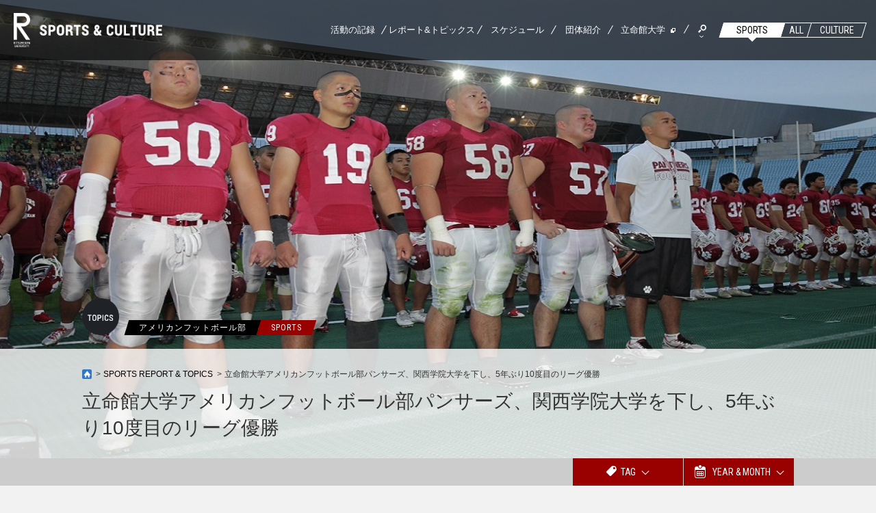

--- FILE ---
content_type: text/html;charset=UTF-8
request_url: https://www.ritsumei.ac.jp/sports-culture/sports/topics/detail/?id=26
body_size: 59140
content:
<!DOCTYPE html><html>
<head>
<meta http-equiv="Content-Type" content="text/html; charset=UTF-8" /><meta name="author" content="">
<meta name="description" content="">
<meta name="keywords" content="立命館大学,課外活動,スポーツ,文化,芸術,体育会,学芸,学友会,立命館,立命,大学,Ritsumeikan University,学生,京都,滋賀,大阪,衣笠,朱雀,草津,びわこ・くさつ,茨木,いばらき,Beyond Borders">
<title>立命館大学アメリカンフットボール部パンサーズ、関西学院大学を下し、5年ぶり10度目のリーグ優勝｜立命館大学 SPORTS&CULTURE</title>
<meta http-equiv="X-UA-Compatible" content="IE=Edge" />
<script>
	var device = navigator.userAgent;
	var	spView = 'width=device-width, user-scalable=yes, initial-scale=1, minimum-scale=0.5, maximum-scale=2';
	var	tbView = 'width=1080px, user-scalable=yes, minimum-scale=0.5, maximum-scale=2';
	if (device.indexOf('iPhone') > 0 || device.indexOf('iPod') > 0) {
		var meta = document.createElement('meta');
		meta.setAttribute('name', 'viewport');
		meta.setAttribute('content', spView);
		document.getElementsByTagName('head')[0].appendChild(meta);
	} else if ( device.indexOf('iPad') > 0 ) {
		var meta = document.createElement('meta');
		meta.setAttribute('name', 'viewport');
		meta.setAttribute('content', tbView);
		document.getElementsByTagName('head')[0].appendChild(meta);
	} else if (device.indexOf('Android') > 0 && window.matchMedia('(min-width:640px)').matches) {
		meta.setAttribute('name', 'viewport');
		meta.setAttribute('content', tbView);
		document.getElementsByTagName('head')[0].appendChild(meta);
	} else if(device.indexOf('Android') > 0 && window.matchMedia('(max-width:640px)').matches){
		var meta = document.createElement('meta');
		meta.setAttribute('name', 'viewport');
		meta.setAttribute('content', spView);
		document.getElementsByTagName('head')[0].appendChild(meta);
	}
</script>
<!--
<meta name="viewport" content="width=device-width, user-scalable=yes, initial-scale=1, minimum-scale=0.5 , maximum-scale=2" id="vp">
-->
<meta property="og:site_name" content="立命館大学 SPORTS&CULTURE">
<meta property="og:title" content="立命館大学アメリカンフットボール部パンサーズ、関西学院大学を下し、5年ぶり10度目のリーグ優勝｜立命館大学 SPORTS&amp;CULTURE">
<meta property="og:type" content="article">
<meta property="og:url" content="http://www.ritsumei.ac.jp/sports-culture/sports/topics/detail/?id=26">
<meta property="og:image" content="https://www.ritsumei.ac.jp/image.jsp?id=238876">
<meta property="og:description" content=" ">
<link rel="stylesheet" href="/sports-culture/js/fresco/fresco.css" type="text/css" media="all">
<link rel="stylesheet" href="/sports-culture/css/style.css" type="text/css" media="all">
<link href="//fonts.googleapis.com/css?family=Open+Sans" rel="stylesheet" type="text/css">
<link href="//fonts.googleapis.com/css?family=Roboto+Condensed" rel="stylesheet" type="text/css">
<!--[if lte IE 8]><script type="text/javascript" src="/js/html5shiv.js"></script><![endif]--></head>
<body lang="ja">

<!-- Google Tag Manager GA4 -->
<noscript><iframe src="//www.googletagmanager.com/ns.html?id=GTM-T5MZCTW" style="display:none;visibility:hidden" width="0" height="0"></iframe></noscript>
<script>(function(w,d,s,l,i){w[l]=w[l]||[];w[l].push({'gtm.start':
new Date().getTime(),event:'gtm.js'});var f=d.getElementsByTagName(s)[0],
j=d.createElement(s),dl=l!='dataLayer'?'&l='+l:'';j.async=true;j.src=
'//www.googletagmanager.com/gtm.js?id='+i+dl;f.parentNode.insertBefore(j,f);
})(window,document,'script','dataLayer','GTM-T5MZCTW');</script>
<!-- End Google Tag Manager GA4 -->
	<div id="g-wrapper">
 		<header class="global">
			<div class="fixed-area">
				<div class="l-contents">
					<div class="fixed-frame">
						<p class="site-logo" id="site-logo"><a href="/sports-culture/"><img alt="立命館大学" src="/sports-culture/images/common/site_logo.png"></a></p>
						<div class="sp-menu-list">
							<ul>
								<li class="genre-btn" id="genre-btn"><p>SPORTS</p>
</li>
								<li class="main-btn" id="sp-menu" data-target="sp-menu-wrap" data-crnt="false"><a href="#"><img class="menu_open" alt="メニューを開く" src="/sports-culture/images/common/btn_menu_open.png"><img class="menu_close" alt="メニューを閉じる" src="/sports-culture/images/common/btn_menu_close.png"></a></li>
							</ul>
						</div>
						<div class="sp-menu-wrap">
							<div class="global-nav">
								<ul>
                                    <li>
										<a href="/sports-culture/record/">活動の記録</a>
									</li>
									<li>
										<a href="/sports-culture/all/topics/">レポート&amp;トピックス</a>
									</li>
									<li class="schedule">
										<a href="/sports-culture/all/schedule/">スケジュール</a>
									</li>
									<li class="dantai">
										<a href="/sports-culture/all/group/">団体紹介</a>
									</li>
									<li class="university">
										<a href="/" target="_blank">立命館大学</a>
									</li>
									<li class="search">
										<p><img alt="検索する" src="/sports-culture/images/common/icon_search.png"></p>
										<div class="nav-detail">
											<div class="details-wrap">
												<div class="search-area">
													<form id="searchbox_013678348108085708962:etnpymfwvl8" action="https://www.ritsumei.ac.jp/sports-culture/search/">
														<fieldset>
															<legend accesskey="0">立命館大学サイト内検索フォーム</legend>
															<p class="txt-l">
																<input name="cx" type="hidden" value="013678348108085708962:etnpymfwvl8">
																<input name="cof" type="hidden" value="FORID:11">
																<input name="q" tabindex="1" class="focusArea" accesskey="s" type="text" value="">
																<input name="imageField" tabindex="2" class="bt" accesskey="k" type="submit" value="SEARCH">
															</p>
														</fieldset>
													</form>
												</div>
											</div>
										</div>
									</li>
								</ul>
							</div>
						</div>
						<div class="genle-list">
							<ul>
								<li class="sports current"><a href="/sports-culture/sports/"><span class="text">SPORTS</span></a></li>
								<li class="all"><a href="/sports-culture/"><span class="text">ALL</span></a></li>
								<li class="culture"><a href="/sports-culture/culture/"><span class="text">CULTURE</span></a></li>
							</ul>
						</div>
					</div>
				</div>
			</div>
		</header>
		<div class="g-contents">
			<main role="main">
				<article class="single-page">
					<div class="page-head-area">
						<div class="main-image type2">
							<p><img src="/image.jsp?id=238876" alt="全勝で5年ぶり10度目のリーグ優勝"></p>
						</div>
						<div class="page-ttl">
							<div class="inner">

								<p class="genre"><img src="/sports-culture/images/common/img_topics.png" alt="TOPICS"></p>

								<ul class="labels">


									<li><p>アメリカンフットボール部</p></li>



									<li class="sports"><p>SPORTS</p></li>

								</ul>
								<ol class="topic-pass">
									<li class="home"><a href="/sports-culture/"><img src="/sports-culture/images/common/icon_home.png" alt="home"></a></li>

									<li><a href="/sports-culture/sports/topics/">SPORTS REPORT &amp; TOPICS</a></li>


									<li>立命館大学アメリカンフットボール部パンサーズ、関西学院大学を下し、5年ぶり10度目のリーグ優勝</li>
								</ol>
								<h1>立命館大学アメリカンフットボール部パンサーズ、関西学院大学を下し、5年ぶり10度目のリーグ優勝</h1>
							</div>
						</div>
					</div>
					<div class="tab-area top-tab">
						<div class="head">
							<div class="inner">
								<ul class="tab-list double">
									<li class="tag">
										<p class="icon"><img src="/sports-culture/images/common/icon_tag_w.png" alt="TAG"></p>
										<p class="text">TAG</p>
										<p class="open"><img src="/sports-culture/images/common/icon_arrowb.png" alt="タブを開く"></p>
										<p class="close"><img src="/sports-culture/images/common/icon_tab_close.png" alt="タブを閉じる"></p>
									</li>
									<li class="year">
										<p class="icon"><img src="/sports-culture/images/common/icon_year.png" alt="YEAR & MONTH"></p>
										<p class="text">YEAR & MONTH</p>
										<p class="open"><img src="/sports-culture/images/common/icon_arrowb.png" alt="タブを開く"></p>
										<p class="close"><img src="/sports-culture/images/common/icon_tab_close.png" alt="タブを閉じる"></p>
									</li>
								</ul>
							</div>
						</div>
						<div class="tab tab-tag">
							<div class="inner">

								<p class="label sports"><span>SPORTS</span></p>

								<ul class="tab-tag-list">
									<li>

										<a href="/sports-culture/sports/topics/?tag=9">

											<p class="icon"><img src="/sports-culture/images/common/icon_tag_b.png" alt="TAG"></p>
											<p class="text">大会</p>
										</a>
									</li>									<li>

										<a href="/sports-culture/sports/topics/?tag=10">

											<p class="icon"><img src="/sports-culture/images/common/icon_tag_b.png" alt="TAG"></p>
											<p class="text">全国大会</p>
										</a>
									</li>									<li>

										<a href="/sports-culture/sports/topics/?tag=11">

											<p class="icon"><img src="/sports-culture/images/common/icon_tag_b.png" alt="TAG"></p>
											<p class="text">世界大会</p>
										</a>
									</li>									<li>

										<a href="/sports-culture/sports/topics/?tag=12">

											<p class="icon"><img src="/sports-culture/images/common/icon_tag_b.png" alt="TAG"></p>
											<p class="text">発表・演奏・報告会</p>
										</a>
									</li>									<li>

										<a href="/sports-culture/sports/topics/?tag=13">

											<p class="icon"><img src="/sports-culture/images/common/icon_tag_b.png" alt="TAG"></p>
											<p class="text">応援</p>
										</a>
									</li>									<li>

										<a href="/sports-culture/sports/topics/?tag=14">

											<p class="icon"><img src="/sports-culture/images/common/icon_tag_b.png" alt="TAG"></p>
											<p class="text">優勝</p>
										</a>
									</li>									<li>

										<a href="/sports-culture/sports/topics/?tag=15">

											<p class="icon"><img src="/sports-culture/images/common/icon_tag_b.png" alt="TAG"></p>
											<p class="text">関西大会</p>
										</a>
									</li>									<li>

										<a href="/sports-culture/sports/topics/?tag=16">

											<p class="icon"><img src="/sports-culture/images/common/icon_tag_b.png" alt="TAG"></p>
											<p class="text">西日本大会</p>
										</a>
									</li>									<li>

										<a href="/sports-culture/sports/topics/?tag=17">

											<p class="icon"><img src="/sports-culture/images/common/icon_tag_b.png" alt="TAG"></p>
											<p class="text">地域交流</p>
										</a>
									</li>									<li>

										<a href="/sports-culture/sports/topics/?tag=18">

											<p class="icon"><img src="/sports-culture/images/common/icon_tag_b.png" alt="TAG"></p>
											<p class="text">体育会公認団体</p>
										</a>
									</li>									<li>

										<a href="/sports-culture/sports/topics/?tag=19">

											<p class="icon"><img src="/sports-culture/images/common/icon_tag_b.png" alt="TAG"></p>
											<p class="text">サークル</p>
										</a>
									</li>									<li>

										<a href="/sports-culture/sports/topics/?tag=20">

											<p class="icon"><img src="/sports-culture/images/common/icon_tag_b.png" alt="TAG"></p>
											<p class="text">日本一</p>
										</a>
									</li>									<li>

										<a href="/sports-culture/sports/topics/?tag=21">

											<p class="icon"><img src="/sports-culture/images/common/icon_tag_b.png" alt="TAG"></p>
											<p class="text">世界一</p>
										</a>
									</li>									<li>

										<a href="/sports-culture/sports/topics/?tag=22">

											<p class="icon"><img src="/sports-culture/images/common/icon_tag_b.png" alt="TAG"></p>
											<p class="text">オリンピック</p>
										</a>
									</li>
								</ul>
							</div>
						</div>
						<div class="tab tab-year">
							<div class="inner">

								<p class="label sports"><span>SPORTS</span></p>


								<p class="ttl">


								<a href="/sports-culture/sports/topics/?period=2026">

								2026 <img src="/sports-culture/images/common/icon_arrowr_sp.png" alt="2026年"></a></p>

								<ul class="year-list">

	
	<li><a href="/sports-culture/sports/topics/?period=2026-01">1月</a></li>
	























								</ul>


								<p class="ttl">


								<a href="/sports-culture/sports/topics/?period=2025">

								2025 <img src="/sports-culture/images/common/icon_arrowr_sp.png" alt="2025年"></a></p>

								<ul class="year-list">

	
	<li><a href="/sports-culture/sports/topics/?period=2025-01">1月</a></li>
	



	
	<li><a href="/sports-culture/sports/topics/?period=2025-02">2月</a></li>
	



	
	<li><a href="/sports-culture/sports/topics/?period=2025-03">3月</a></li>
	



	
	<li><a href="/sports-culture/sports/topics/?period=2025-04">4月</a></li>
	



	
	<li><a href="/sports-culture/sports/topics/?period=2025-05">5月</a></li>
	



	
	<li><a href="/sports-culture/sports/topics/?period=2025-06">6月</a></li>
	



	
	<li><a href="/sports-culture/sports/topics/?period=2025-07">7月</a></li>
	



	
	<li><a href="/sports-culture/sports/topics/?period=2025-08">8月</a></li>
	



	
	<li><a href="/sports-culture/sports/topics/?period=2025-09">9月</a></li>
	



	
	<li><a href="/sports-culture/sports/topics/?period=2025-10">10月</a></li>
	



	
	<li><a href="/sports-culture/sports/topics/?period=2025-11">11月</a></li>
	



	
	<li><a href="/sports-culture/sports/topics/?period=2025-12">12月</a></li>
	

								</ul>


								<p class="ttl">


								<a href="/sports-culture/sports/topics/?period=2024">

								2024 <img src="/sports-culture/images/common/icon_arrowr_sp.png" alt="2024年"></a></p>

								<ul class="year-list">

	
	<li><a href="/sports-culture/sports/topics/?period=2024-01">1月</a></li>
	



	
	<li><a href="/sports-culture/sports/topics/?period=2024-02">2月</a></li>
	



	
	<li><a href="/sports-culture/sports/topics/?period=2024-03">3月</a></li>
	



	
	<li><a href="/sports-culture/sports/topics/?period=2024-04">4月</a></li>
	



	
	<li><a href="/sports-culture/sports/topics/?period=2024-05">5月</a></li>
	



	
	<li><a href="/sports-culture/sports/topics/?period=2024-06">6月</a></li>
	



	
	<li><a href="/sports-culture/sports/topics/?period=2024-07">7月</a></li>
	



	
	<li><a href="/sports-culture/sports/topics/?period=2024-08">8月</a></li>
	



	
	<li><a href="/sports-culture/sports/topics/?period=2024-09">9月</a></li>
	



	
	<li><a href="/sports-culture/sports/topics/?period=2024-10">10月</a></li>
	



	
	<li><a href="/sports-culture/sports/topics/?period=2024-11">11月</a></li>
	



	
	<li><a href="/sports-culture/sports/topics/?period=2024-12">12月</a></li>
	

								</ul>


								<p class="ttl">


								<a href="/sports-culture/sports/topics/?period=2023">

								2023 <img src="/sports-culture/images/common/icon_arrowr_sp.png" alt="2023年"></a></p>

								<ul class="year-list">

	
	<li><a href="/sports-culture/sports/topics/?period=2023-01">1月</a></li>
	



	
	<li><a href="/sports-culture/sports/topics/?period=2023-02">2月</a></li>
	



	
	<li><a href="/sports-culture/sports/topics/?period=2023-03">3月</a></li>
	



	
	<li><a href="/sports-culture/sports/topics/?period=2023-04">4月</a></li>
	



	
	<li><a href="/sports-culture/sports/topics/?period=2023-05">5月</a></li>
	



	
	<li><a href="/sports-culture/sports/topics/?period=2023-06">6月</a></li>
	



	
	<li><a href="/sports-culture/sports/topics/?period=2023-07">7月</a></li>
	



	
	<li><a href="/sports-culture/sports/topics/?period=2023-08">8月</a></li>
	



	
	<li><a href="/sports-culture/sports/topics/?period=2023-09">9月</a></li>
	



	
	<li><a href="/sports-culture/sports/topics/?period=2023-10">10月</a></li>
	



	
	<li><a href="/sports-culture/sports/topics/?period=2023-11">11月</a></li>
	



	
	<li><a href="/sports-culture/sports/topics/?period=2023-12">12月</a></li>
	

								</ul>


								<p class="ttl">


								<a href="/sports-culture/sports/topics/?period=2022">

								2022 <img src="/sports-culture/images/common/icon_arrowr_sp.png" alt="2022年"></a></p>

								<ul class="year-list">

	
	<li><a href="/sports-culture/sports/topics/?period=2022-01">1月</a></li>
	



	
	<li><a href="/sports-culture/sports/topics/?period=2022-02">2月</a></li>
	



	
	<li><a href="/sports-culture/sports/topics/?period=2022-03">3月</a></li>
	



	
	<li><a href="/sports-culture/sports/topics/?period=2022-04">4月</a></li>
	



	
	<li><a href="/sports-culture/sports/topics/?period=2022-05">5月</a></li>
	



	
	<li><a href="/sports-culture/sports/topics/?period=2022-06">6月</a></li>
	



	
	<li><a href="/sports-culture/sports/topics/?period=2022-07">7月</a></li>
	



	
	<li><a href="/sports-culture/sports/topics/?period=2022-08">8月</a></li>
	



	
	<li><a href="/sports-culture/sports/topics/?period=2022-09">9月</a></li>
	



	
	<li><a href="/sports-culture/sports/topics/?period=2022-10">10月</a></li>
	



	
	<li><a href="/sports-culture/sports/topics/?period=2022-11">11月</a></li>
	



	
	<li><a href="/sports-culture/sports/topics/?period=2022-12">12月</a></li>
	

								</ul>


								<p class="ttl">


								<a href="/sports-culture/sports/topics/?period=2021">

								2021 <img src="/sports-culture/images/common/icon_arrowr_sp.png" alt="2021年"></a></p>

								<ul class="year-list">

	
	<li><a href="/sports-culture/sports/topics/?period=2021-01">1月</a></li>
	



	
	<li><a href="/sports-culture/sports/topics/?period=2021-02">2月</a></li>
	



	
	<li><a href="/sports-culture/sports/topics/?period=2021-03">3月</a></li>
	



	
	<li><a href="/sports-culture/sports/topics/?period=2021-04">4月</a></li>
	



	
	<li><a href="/sports-culture/sports/topics/?period=2021-05">5月</a></li>
	



	
	<li><a href="/sports-culture/sports/topics/?period=2021-06">6月</a></li>
	



	
	<li><a href="/sports-culture/sports/topics/?period=2021-07">7月</a></li>
	



	
	<li><a href="/sports-culture/sports/topics/?period=2021-08">8月</a></li>
	



	
	<li><a href="/sports-culture/sports/topics/?period=2021-09">9月</a></li>
	



	
	<li><a href="/sports-culture/sports/topics/?period=2021-10">10月</a></li>
	



	
	<li><a href="/sports-culture/sports/topics/?period=2021-11">11月</a></li>
	



	
	<li><a href="/sports-culture/sports/topics/?period=2021-12">12月</a></li>
	

								</ul>


								<p class="ttl">


								<a href="/sports-culture/sports/topics/?period=2020">

								2020 <img src="/sports-culture/images/common/icon_arrowr_sp.png" alt="2020年"></a></p>

								<ul class="year-list">

	
	<li><a href="/sports-culture/sports/topics/?period=2020-01">1月</a></li>
	



	
	<li><a href="/sports-culture/sports/topics/?period=2020-02">2月</a></li>
	



	
	<li><a href="/sports-culture/sports/topics/?period=2020-03">3月</a></li>
	











	
	<li><a href="/sports-culture/sports/topics/?period=2020-08">8月</a></li>
	





	
	<li><a href="/sports-culture/sports/topics/?period=2020-10">10月</a></li>
	



	
	<li><a href="/sports-culture/sports/topics/?period=2020-11">11月</a></li>
	



	
	<li><a href="/sports-culture/sports/topics/?period=2020-12">12月</a></li>
	

								</ul>


								<p class="ttl">


								<a href="/sports-culture/sports/topics/?period=2019">

								2019 <img src="/sports-culture/images/common/icon_arrowr_sp.png" alt="2019年"></a></p>

								<ul class="year-list">

	
	<li><a href="/sports-culture/sports/topics/?period=2019-01">1月</a></li>
	



	
	<li><a href="/sports-culture/sports/topics/?period=2019-02">2月</a></li>
	





	
	<li><a href="/sports-culture/sports/topics/?period=2019-04">4月</a></li>
	



	
	<li><a href="/sports-culture/sports/topics/?period=2019-05">5月</a></li>
	



	
	<li><a href="/sports-culture/sports/topics/?period=2019-06">6月</a></li>
	



	
	<li><a href="/sports-culture/sports/topics/?period=2019-07">7月</a></li>
	



	
	<li><a href="/sports-culture/sports/topics/?period=2019-08">8月</a></li>
	



	
	<li><a href="/sports-culture/sports/topics/?period=2019-09">9月</a></li>
	



	
	<li><a href="/sports-culture/sports/topics/?period=2019-10">10月</a></li>
	



	
	<li><a href="/sports-culture/sports/topics/?period=2019-11">11月</a></li>
	



	
	<li><a href="/sports-culture/sports/topics/?period=2019-12">12月</a></li>
	

								</ul>


								<p class="ttl">


								<a href="/sports-culture/sports/topics/?period=2018">

								2018 <img src="/sports-culture/images/common/icon_arrowr_sp.png" alt="2018年"></a></p>

								<ul class="year-list">



	
	<li><a href="/sports-culture/sports/topics/?period=2018-02">2月</a></li>
	



	
	<li><a href="/sports-culture/sports/topics/?period=2018-03">3月</a></li>
	





	
	<li><a href="/sports-culture/sports/topics/?period=2018-05">5月</a></li>
	



	
	<li><a href="/sports-culture/sports/topics/?period=2018-06">6月</a></li>
	



	
	<li><a href="/sports-culture/sports/topics/?period=2018-07">7月</a></li>
	



	
	<li><a href="/sports-culture/sports/topics/?period=2018-08">8月</a></li>
	



	
	<li><a href="/sports-culture/sports/topics/?period=2018-09">9月</a></li>
	



	
	<li><a href="/sports-culture/sports/topics/?period=2018-10">10月</a></li>
	



	
	<li><a href="/sports-culture/sports/topics/?period=2018-11">11月</a></li>
	



	
	<li><a href="/sports-culture/sports/topics/?period=2018-12">12月</a></li>
	

								</ul>


								<p class="ttl">


								<a href="/sports-culture/sports/topics/?period=2017">

								2017 <img src="/sports-culture/images/common/icon_arrowr_sp.png" alt="2017年"></a></p>

								<ul class="year-list">

	
	<li><a href="/sports-culture/sports/topics/?period=2017-01">1月</a></li>
	



	
	<li><a href="/sports-culture/sports/topics/?period=2017-02">2月</a></li>
	



	
	<li><a href="/sports-culture/sports/topics/?period=2017-03">3月</a></li>
	



	
	<li><a href="/sports-culture/sports/topics/?period=2017-04">4月</a></li>
	



	
	<li><a href="/sports-culture/sports/topics/?period=2017-05">5月</a></li>
	



	
	<li><a href="/sports-culture/sports/topics/?period=2017-06">6月</a></li>
	



	
	<li><a href="/sports-culture/sports/topics/?period=2017-07">7月</a></li>
	



	
	<li><a href="/sports-culture/sports/topics/?period=2017-08">8月</a></li>
	



	
	<li><a href="/sports-culture/sports/topics/?period=2017-09">9月</a></li>
	



	
	<li><a href="/sports-culture/sports/topics/?period=2017-10">10月</a></li>
	



	
	<li><a href="/sports-culture/sports/topics/?period=2017-11">11月</a></li>
	



	
	<li><a href="/sports-culture/sports/topics/?period=2017-12">12月</a></li>
	

								</ul>


								<p class="ttl">


								<a href="/sports-culture/sports/topics/?period=2016">

								2016 <img src="/sports-culture/images/common/icon_arrowr_sp.png" alt="2016年"></a></p>

								<ul class="year-list">

	
	<li><a href="/sports-culture/sports/topics/?period=2016-01">1月</a></li>
	



	
	<li><a href="/sports-culture/sports/topics/?period=2016-02">2月</a></li>
	



	
	<li><a href="/sports-culture/sports/topics/?period=2016-03">3月</a></li>
	



	
	<li><a href="/sports-culture/sports/topics/?period=2016-04">4月</a></li>
	



	
	<li><a href="/sports-culture/sports/topics/?period=2016-05">5月</a></li>
	



	
	<li><a href="/sports-culture/sports/topics/?period=2016-06">6月</a></li>
	



	
	<li><a href="/sports-culture/sports/topics/?period=2016-07">7月</a></li>
	



	
	<li><a href="/sports-culture/sports/topics/?period=2016-08">8月</a></li>
	



	
	<li><a href="/sports-culture/sports/topics/?period=2016-09">9月</a></li>
	



	
	<li><a href="/sports-culture/sports/topics/?period=2016-10">10月</a></li>
	



	
	<li><a href="/sports-culture/sports/topics/?period=2016-11">11月</a></li>
	



	
	<li><a href="/sports-culture/sports/topics/?period=2016-12">12月</a></li>
	

								</ul>


								<p class="ttl">


								<a href="/sports-culture/sports/topics/?period=2015">

								2015 <img src="/sports-culture/images/common/icon_arrowr_sp.png" alt="2015年"></a></p>

								<ul class="year-list">



















	
	<li><a href="/sports-culture/sports/topics/?period=2015-10">10月</a></li>
	



	
	<li><a href="/sports-culture/sports/topics/?period=2015-11">11月</a></li>
	



	
	<li><a href="/sports-culture/sports/topics/?period=2015-12">12月</a></li>
	

								</ul>


							</div>
						</div>
					</div>
					<div class="single-detail">
						<div class="column-group is-one">
							<div class="column-block">
								<div class="info reports">
									<p class="date">2015.12.09</p>
									<ul class="tag-list">

<li class="is-last"><a href="/sports-culture/sports/topics/?tag=15">関西大会</a></li>


									</ul>
								</div>
								
								
								<div class="mod-entry">
									
									<div class="image-set is-center">
										<figure>
											<img src="/image.jsp?id=241861" alt="タッチダウンを決めた西村七斗選手">
											
											<figcaption>タッチダウンを決めた西村七斗選手</figcaption>
											
										</figure>
									</div>
									
									<div class="image-list">
										
										<div class="image-set is-center">
											<figure>
												<img src="/image.jsp?id=241862" alt="喜びを分かち合う選手たち">
												
												<figcaption>喜びを分かち合う選手たち</figcaption>
												
											</figure>
										</div>
										
										
										<div class="image-set is-center">
											<figure>
												<img src="/image.jsp?id=241863" alt="最後まで気合を込める">
												
												<figcaption>最後まで気合を込める</figcaption>
												
											</figure>
										</div>
										
									</div>
								</div>
								
								<div class="mod-wysiwyg">
									<p>　11月22日（日）、ヤンマースタジアム長居において関西学生アメリカンフットボールリーグ最終戦が行われ、立命館大学アメリカンフットボール部パンサーズは関西学院大学ファイターズを30-27で破り、全勝で5年ぶり10度目のリーグ優勝を果たした。<br><br>

　試合は第1クオーター、パンサーズのTB♯32西村七斗選手（スポーツ健康科学部2回生）のタッチダウンにより先制。その後、トライフォーポイントを決め7-0とした。第2クオーターは、♯2WR渡邉綾介選手（経済学部1回生）が93ヤードを独走し、見事なタッチダウンを決めて追加点を挙げた。 その後、第2クオーターで6点、第3クオーターで6点を関西学院大学に返され、追加点が挙げられない苦しい展開となった。しかし、第4クオーターでは、WR♯84近江克仁選手（経済学部2回生）、WR♯32西村七斗選手がタッチダウンを決め、14点を返して追いすがる関西学院大学を振り切り、優勝を決めた。<br><br>
　
　パンサーズの勝利を確信した終了10秒前には、多くの観客で埋め尽くされた立命館大学観客席からのカウントダウンとともに試合終了。パンサーズはライバル関西学院大学を5年ぶりに破り、悔しさを晴らす全勝優勝となった。<br><br>

　この後、パンサーズは１１月２９日（日）に、全日本大学選手権・西日本代表校決定戦で西南学院大学（九州学生代表）と、甲子園ボウル出場をかけて、王子スタジアム（兵庫県神戸市）で戦う。日本一を目指してひた走るパンサーズに、引き続きご声援をよろしくお願いします。
</p>
								</div>
								
							</div>
							<div class="column-block">
								
								
								<div class="mod-entry">
									
									<div class="image-list">
										
										
									</div>
								</div>
								
							</div>
							<div class="column-block">
								
								
								<div class="mod-entry">
									
									<div class="image-list">
										
										
									</div>
								</div>
								
							</div>

						

							
							<div class="social-list">
								<ul>
									<li><a href="http://www.facebook.com/sharer.php?u=http://www.ritsumei.ac.jp/sports-culture/sports/topics/detail/?id=26" onClick="window.open(encodeURI(decodeURI(this.href)),'sharewindow','width=550, height=450, personalbar=0, toolbar=0, scrollbars=1, resizable=!'); return false;"><img src="/common/images_j/common/btn_events_facebook_x2.png" alt="シェア"></a></li>
									<li><a href="http://twitter.com/share?text=立命館大学アメリカンフットボール部パンサーズ、関西学院大学を下し、5年ぶり10度目のリーグ優勝&url=http://www.ritsumei.ac.jp/sports-culture/sports/topics/detail/?id=26" onClick="window.open(encodeURI(decodeURI(this.href)), 'tweetwindow', 'width=650, height=470, personalbar=0, toolbar=0, scrollbars=1, sizable=1'); return false;" rel="nofollow"><img src="/common/images_j/common/btn_events_twitter_x2.png" alt="ツイート"></a></li>
									<li class="line"><a href="http://line.me/R/msg/text/?立命館大学アメリカンフットボール部パンサーズ、関西学院大学を下し、5年ぶり10度目のリーグ優勝%0D%0Ahttp://www.ritsumei.ac.jp/sports-culture/sports/topics/detail/?id=26"><img src="/common/images_j/common/btn_events_line_x2.png" alt="LINE"></a></li>
								</ul>
							</div>
						</div>
					</div>

				</article>


				<div class="related-posts-area">
					<div class="inner">
						<h2><img src="/sports-culture/images/single/ttl_related.png" alt="RELATED POSTS 関連記事"></h2>
						<ul class="post-lists">
							<li>
								<div class="img-area">

	
		
		<a href="/sports-culture/sports/topics/detail/?id=958">
		
	

										<div class="date-set">
											<p class="date">15</p>
											<p class="month">
Dec
											</p>
										</div>

										<p class="genre"><img src="/sports-culture/images/common/img_topics.png" alt="TOPICS"></p>

										<ul class="labels">

											<li><p>アメリカンフットボール部</p></li>


											<li class="sports"><p>SPORTS</p></li>

										</ul>
										<p class="img">
<img src="/image.jsp?id=678118" alt="">
										</p>
									</a>
								</div>
								<h3>

	
		
		<a href="/sports-culture/sports/topics/detail/?id=958">
		
	

								アメリカンフットボール部PANTHERSが2年連続10度目の日…</a></h3>
								<p class="date">2025.12.15</p>
							</li>							<li>
								<div class="img-area">

	
		
		<a href="/sports-culture/sports/topics/detail/?id=953">
		
	

										<div class="date-set">
											<p class="date">02</p>
											<p class="month">
Dec
											</p>
										</div>

										<p class="genre"><img src="/sports-culture/images/common/img_topics.png" alt="TOPICS"></p>

										<ul class="labels">

											<li><p>アメリカンフットボール部</p></li>


											<li class="sports"><p>SPORTS</p></li>

										</ul>
										<p class="img">
<img src="/image.jsp?id=677036" alt="">
										</p>
									</a>
								</div>
								<h3>

	
		
		<a href="/sports-culture/sports/topics/detail/?id=953">
		
	

								甲子園ボウルで日本一連覇へ！アメリカンフットボール部PANTH…</a></h3>
								<p class="date">2025.12.02</p>
							</li>							<li>
								<div class="img-area">

	
		
		<a href="/sports-culture/sports/topics/detail/?id=944">
		
	

										<div class="date-set">
											<p class="date">12</p>
											<p class="month">
Nov
											</p>
										</div>

										<p class="genre"><img src="/sports-culture/images/common/img_topics.png" alt="TOPICS"></p>

										<ul class="labels">

											<li><p>アメリカンフットボール部</p></li>


											<li class="sports"><p>SPORTS</p></li>

										</ul>
										<p class="img">
<img src="/image.jsp?id=674222" alt="">
										</p>
									</a>
								</div>
								<h3>

	
		
		<a href="/sports-culture/sports/topics/detail/?id=944">
		
	

								アメリカンフットボール部PANTHERSが関西学院大学に敗戦、…</a></h3>
								<p class="date">2025.11.12</p>
							</li>
						</ul>
					</div>
				</div>

				<div class="next-post-area">
					<div class="inner">
						<h2><img src="/sports-culture/images/single/ttl_next.png" alt="NEXT 次へ"></h2>
						<article>
							<div class="img-box">

	
		
		<a href="/sports-culture/culture/topics/detail/?id=29">
		
	

									<div class="img-area">
										<div class="date-set bg-gray">
											<p class="date">14</p>
											<p class="month">
Dec
											</p>
										</div>

										<p class="genre"><img src="/sports-culture/images/common/img_report.png" alt="REPORTS"></p>

										<p class="img">
<img src="/image.jsp?id=233584" alt="スポーツ＆カルチャー">
										</p>
									</div>
								</a>
							</div>
							<div class="text-box">
								<ul class="labels">

									<li><p>囲碁研究部</p></li>



									<li class="culture"><p>CULTURE</p></li>

								</ul>
								<h3>

	
		
		<a href="/sports-culture/culture/topics/detail/?id=29">
		
	

								囲碁研究部　第52回全日本学生囲碁十傑戦結果</a></h3>
								<p class="date">2015.12.14</p>
								<ul class="tag-list">

<li class="is-last"><a href="/sports-culture/culture/topics/?tag=10">全国大会</a></li>


								</ul>
							</div>
						</article>
					</div>
				</div>
				<div class="tab-area bottom-tab">
					<div class="head">
							<div class="inner">
								<ul class="tab-list double">
									<li class="tag">
										<p class="icon"><img src="/sports-culture/images/common/icon_tag_w.png" alt="TAG"></p>
										<p class="text">TAG</p>
										<p class="open"><img src="/sports-culture/images/common/icon_arrowb.png" alt="タブを開く"></p>
										<p class="close"><img src="/sports-culture/images/common/icon_tab_close.png" alt="タブを閉じる"></p>
									</li>
									<li class="year">
										<p class="icon"><img src="/sports-culture/images/common/icon_year.png" alt="YEAR & MONTH"></p>
										<p class="text">YEAR & MONTH</p>
										<p class="open"><img src="/sports-culture/images/common/icon_arrowb.png" alt="タブを開く"></p>
										<p class="close"><img src="/sports-culture/images/common/icon_tab_close.png" alt="タブを閉じる"></p>
									</li>
								</ul>
							</div>
						</div>
						<div class="tab tab-tag">
							<div class="inner">

								<p class="label sports"><span>SPORTS</span></p>

								<ul class="tab-tag-list">
									<li>

										<a href="/sports-culture/sports/topics/?tag=9">

											<p class="icon"><img src="/sports-culture/images/common/icon_tag_b.png" alt="TAG"></p>
											<p class="text">大会</p>
										</a>
									</li>									<li>

										<a href="/sports-culture/sports/topics/?tag=10">

											<p class="icon"><img src="/sports-culture/images/common/icon_tag_b.png" alt="TAG"></p>
											<p class="text">全国大会</p>
										</a>
									</li>									<li>

										<a href="/sports-culture/sports/topics/?tag=11">

											<p class="icon"><img src="/sports-culture/images/common/icon_tag_b.png" alt="TAG"></p>
											<p class="text">世界大会</p>
										</a>
									</li>									<li>

										<a href="/sports-culture/sports/topics/?tag=12">

											<p class="icon"><img src="/sports-culture/images/common/icon_tag_b.png" alt="TAG"></p>
											<p class="text">発表・演奏・報告会</p>
										</a>
									</li>									<li>

										<a href="/sports-culture/sports/topics/?tag=13">

											<p class="icon"><img src="/sports-culture/images/common/icon_tag_b.png" alt="TAG"></p>
											<p class="text">応援</p>
										</a>
									</li>									<li>

										<a href="/sports-culture/sports/topics/?tag=14">

											<p class="icon"><img src="/sports-culture/images/common/icon_tag_b.png" alt="TAG"></p>
											<p class="text">優勝</p>
										</a>
									</li>									<li>

										<a href="/sports-culture/sports/topics/?tag=15">

											<p class="icon"><img src="/sports-culture/images/common/icon_tag_b.png" alt="TAG"></p>
											<p class="text">関西大会</p>
										</a>
									</li>									<li>

										<a href="/sports-culture/sports/topics/?tag=16">

											<p class="icon"><img src="/sports-culture/images/common/icon_tag_b.png" alt="TAG"></p>
											<p class="text">西日本大会</p>
										</a>
									</li>									<li>

										<a href="/sports-culture/sports/topics/?tag=17">

											<p class="icon"><img src="/sports-culture/images/common/icon_tag_b.png" alt="TAG"></p>
											<p class="text">地域交流</p>
										</a>
									</li>									<li>

										<a href="/sports-culture/sports/topics/?tag=18">

											<p class="icon"><img src="/sports-culture/images/common/icon_tag_b.png" alt="TAG"></p>
											<p class="text">体育会公認団体</p>
										</a>
									</li>									<li>

										<a href="/sports-culture/sports/topics/?tag=19">

											<p class="icon"><img src="/sports-culture/images/common/icon_tag_b.png" alt="TAG"></p>
											<p class="text">サークル</p>
										</a>
									</li>									<li>

										<a href="/sports-culture/sports/topics/?tag=20">

											<p class="icon"><img src="/sports-culture/images/common/icon_tag_b.png" alt="TAG"></p>
											<p class="text">日本一</p>
										</a>
									</li>									<li>

										<a href="/sports-culture/sports/topics/?tag=21">

											<p class="icon"><img src="/sports-culture/images/common/icon_tag_b.png" alt="TAG"></p>
											<p class="text">世界一</p>
										</a>
									</li>									<li>

										<a href="/sports-culture/sports/topics/?tag=22">

											<p class="icon"><img src="/sports-culture/images/common/icon_tag_b.png" alt="TAG"></p>
											<p class="text">オリンピック</p>
										</a>
									</li>
								</ul>
							</div>
						</div>
					<div class="tab tab-year">
						<div class="inner">

							<p class="label sports"><span>SPORTS</span></p>


								<p class="ttl">


								<a href="/sports-culture/sports/topics/?period=2026">

								2026 <img src="/sports-culture/images/common/icon_arrowr_sp.png" alt="2026年"></a></p>

								<ul class="year-list">

	
	<li><a href="/sports-culture/sports/topics/?period=2026-01">1月</a></li>
	























								</ul>


								<p class="ttl">


								<a href="/sports-culture/sports/topics/?period=2025">

								2025 <img src="/sports-culture/images/common/icon_arrowr_sp.png" alt="2025年"></a></p>

								<ul class="year-list">

	
	<li><a href="/sports-culture/sports/topics/?period=2025-01">1月</a></li>
	



	
	<li><a href="/sports-culture/sports/topics/?period=2025-02">2月</a></li>
	



	
	<li><a href="/sports-culture/sports/topics/?period=2025-03">3月</a></li>
	



	
	<li><a href="/sports-culture/sports/topics/?period=2025-04">4月</a></li>
	



	
	<li><a href="/sports-culture/sports/topics/?period=2025-05">5月</a></li>
	



	
	<li><a href="/sports-culture/sports/topics/?period=2025-06">6月</a></li>
	



	
	<li><a href="/sports-culture/sports/topics/?period=2025-07">7月</a></li>
	



	
	<li><a href="/sports-culture/sports/topics/?period=2025-08">8月</a></li>
	



	
	<li><a href="/sports-culture/sports/topics/?period=2025-09">9月</a></li>
	



	
	<li><a href="/sports-culture/sports/topics/?period=2025-10">10月</a></li>
	



	
	<li><a href="/sports-culture/sports/topics/?period=2025-11">11月</a></li>
	



	
	<li><a href="/sports-culture/sports/topics/?period=2025-12">12月</a></li>
	

								</ul>


								<p class="ttl">


								<a href="/sports-culture/sports/topics/?period=2024">

								2024 <img src="/sports-culture/images/common/icon_arrowr_sp.png" alt="2024年"></a></p>

								<ul class="year-list">

	
	<li><a href="/sports-culture/sports/topics/?period=2024-01">1月</a></li>
	



	
	<li><a href="/sports-culture/sports/topics/?period=2024-02">2月</a></li>
	



	
	<li><a href="/sports-culture/sports/topics/?period=2024-03">3月</a></li>
	



	
	<li><a href="/sports-culture/sports/topics/?period=2024-04">4月</a></li>
	



	
	<li><a href="/sports-culture/sports/topics/?period=2024-05">5月</a></li>
	



	
	<li><a href="/sports-culture/sports/topics/?period=2024-06">6月</a></li>
	



	
	<li><a href="/sports-culture/sports/topics/?period=2024-07">7月</a></li>
	



	
	<li><a href="/sports-culture/sports/topics/?period=2024-08">8月</a></li>
	



	
	<li><a href="/sports-culture/sports/topics/?period=2024-09">9月</a></li>
	



	
	<li><a href="/sports-culture/sports/topics/?period=2024-10">10月</a></li>
	



	
	<li><a href="/sports-culture/sports/topics/?period=2024-11">11月</a></li>
	



	
	<li><a href="/sports-culture/sports/topics/?period=2024-12">12月</a></li>
	

								</ul>


								<p class="ttl">


								<a href="/sports-culture/sports/topics/?period=2023">

								2023 <img src="/sports-culture/images/common/icon_arrowr_sp.png" alt="2023年"></a></p>

								<ul class="year-list">

	
	<li><a href="/sports-culture/sports/topics/?period=2023-01">1月</a></li>
	



	
	<li><a href="/sports-culture/sports/topics/?period=2023-02">2月</a></li>
	



	
	<li><a href="/sports-culture/sports/topics/?period=2023-03">3月</a></li>
	



	
	<li><a href="/sports-culture/sports/topics/?period=2023-04">4月</a></li>
	



	
	<li><a href="/sports-culture/sports/topics/?period=2023-05">5月</a></li>
	



	
	<li><a href="/sports-culture/sports/topics/?period=2023-06">6月</a></li>
	



	
	<li><a href="/sports-culture/sports/topics/?period=2023-07">7月</a></li>
	



	
	<li><a href="/sports-culture/sports/topics/?period=2023-08">8月</a></li>
	



	
	<li><a href="/sports-culture/sports/topics/?period=2023-09">9月</a></li>
	



	
	<li><a href="/sports-culture/sports/topics/?period=2023-10">10月</a></li>
	



	
	<li><a href="/sports-culture/sports/topics/?period=2023-11">11月</a></li>
	



	
	<li><a href="/sports-culture/sports/topics/?period=2023-12">12月</a></li>
	

								</ul>


								<p class="ttl">


								<a href="/sports-culture/sports/topics/?period=2022">

								2022 <img src="/sports-culture/images/common/icon_arrowr_sp.png" alt="2022年"></a></p>

								<ul class="year-list">

	
	<li><a href="/sports-culture/sports/topics/?period=2022-01">1月</a></li>
	



	
	<li><a href="/sports-culture/sports/topics/?period=2022-02">2月</a></li>
	



	
	<li><a href="/sports-culture/sports/topics/?period=2022-03">3月</a></li>
	



	
	<li><a href="/sports-culture/sports/topics/?period=2022-04">4月</a></li>
	



	
	<li><a href="/sports-culture/sports/topics/?period=2022-05">5月</a></li>
	



	
	<li><a href="/sports-culture/sports/topics/?period=2022-06">6月</a></li>
	



	
	<li><a href="/sports-culture/sports/topics/?period=2022-07">7月</a></li>
	



	
	<li><a href="/sports-culture/sports/topics/?period=2022-08">8月</a></li>
	



	
	<li><a href="/sports-culture/sports/topics/?period=2022-09">9月</a></li>
	



	
	<li><a href="/sports-culture/sports/topics/?period=2022-10">10月</a></li>
	



	
	<li><a href="/sports-culture/sports/topics/?period=2022-11">11月</a></li>
	



	
	<li><a href="/sports-culture/sports/topics/?period=2022-12">12月</a></li>
	

								</ul>


								<p class="ttl">


								<a href="/sports-culture/sports/topics/?period=2021">

								2021 <img src="/sports-culture/images/common/icon_arrowr_sp.png" alt="2021年"></a></p>

								<ul class="year-list">

	
	<li><a href="/sports-culture/sports/topics/?period=2021-01">1月</a></li>
	



	
	<li><a href="/sports-culture/sports/topics/?period=2021-02">2月</a></li>
	



	
	<li><a href="/sports-culture/sports/topics/?period=2021-03">3月</a></li>
	



	
	<li><a href="/sports-culture/sports/topics/?period=2021-04">4月</a></li>
	



	
	<li><a href="/sports-culture/sports/topics/?period=2021-05">5月</a></li>
	



	
	<li><a href="/sports-culture/sports/topics/?period=2021-06">6月</a></li>
	



	
	<li><a href="/sports-culture/sports/topics/?period=2021-07">7月</a></li>
	



	
	<li><a href="/sports-culture/sports/topics/?period=2021-08">8月</a></li>
	



	
	<li><a href="/sports-culture/sports/topics/?period=2021-09">9月</a></li>
	



	
	<li><a href="/sports-culture/sports/topics/?period=2021-10">10月</a></li>
	



	
	<li><a href="/sports-culture/sports/topics/?period=2021-11">11月</a></li>
	



	
	<li><a href="/sports-culture/sports/topics/?period=2021-12">12月</a></li>
	

								</ul>


								<p class="ttl">


								<a href="/sports-culture/sports/topics/?period=2020">

								2020 <img src="/sports-culture/images/common/icon_arrowr_sp.png" alt="2020年"></a></p>

								<ul class="year-list">

	
	<li><a href="/sports-culture/sports/topics/?period=2020-01">1月</a></li>
	



	
	<li><a href="/sports-culture/sports/topics/?period=2020-02">2月</a></li>
	



	
	<li><a href="/sports-culture/sports/topics/?period=2020-03">3月</a></li>
	











	
	<li><a href="/sports-culture/sports/topics/?period=2020-08">8月</a></li>
	





	
	<li><a href="/sports-culture/sports/topics/?period=2020-10">10月</a></li>
	



	
	<li><a href="/sports-culture/sports/topics/?period=2020-11">11月</a></li>
	



	
	<li><a href="/sports-culture/sports/topics/?period=2020-12">12月</a></li>
	

								</ul>


								<p class="ttl">


								<a href="/sports-culture/sports/topics/?period=2019">

								2019 <img src="/sports-culture/images/common/icon_arrowr_sp.png" alt="2019年"></a></p>

								<ul class="year-list">

	
	<li><a href="/sports-culture/sports/topics/?period=2019-01">1月</a></li>
	



	
	<li><a href="/sports-culture/sports/topics/?period=2019-02">2月</a></li>
	





	
	<li><a href="/sports-culture/sports/topics/?period=2019-04">4月</a></li>
	



	
	<li><a href="/sports-culture/sports/topics/?period=2019-05">5月</a></li>
	



	
	<li><a href="/sports-culture/sports/topics/?period=2019-06">6月</a></li>
	



	
	<li><a href="/sports-culture/sports/topics/?period=2019-07">7月</a></li>
	



	
	<li><a href="/sports-culture/sports/topics/?period=2019-08">8月</a></li>
	



	
	<li><a href="/sports-culture/sports/topics/?period=2019-09">9月</a></li>
	



	
	<li><a href="/sports-culture/sports/topics/?period=2019-10">10月</a></li>
	



	
	<li><a href="/sports-culture/sports/topics/?period=2019-11">11月</a></li>
	



	
	<li><a href="/sports-culture/sports/topics/?period=2019-12">12月</a></li>
	

								</ul>


								<p class="ttl">


								<a href="/sports-culture/sports/topics/?period=2018">

								2018 <img src="/sports-culture/images/common/icon_arrowr_sp.png" alt="2018年"></a></p>

								<ul class="year-list">



	
	<li><a href="/sports-culture/sports/topics/?period=2018-02">2月</a></li>
	



	
	<li><a href="/sports-culture/sports/topics/?period=2018-03">3月</a></li>
	





	
	<li><a href="/sports-culture/sports/topics/?period=2018-05">5月</a></li>
	



	
	<li><a href="/sports-culture/sports/topics/?period=2018-06">6月</a></li>
	



	
	<li><a href="/sports-culture/sports/topics/?period=2018-07">7月</a></li>
	



	
	<li><a href="/sports-culture/sports/topics/?period=2018-08">8月</a></li>
	



	
	<li><a href="/sports-culture/sports/topics/?period=2018-09">9月</a></li>
	



	
	<li><a href="/sports-culture/sports/topics/?period=2018-10">10月</a></li>
	



	
	<li><a href="/sports-culture/sports/topics/?period=2018-11">11月</a></li>
	



	
	<li><a href="/sports-culture/sports/topics/?period=2018-12">12月</a></li>
	

								</ul>


								<p class="ttl">


								<a href="/sports-culture/sports/topics/?period=2017">

								2017 <img src="/sports-culture/images/common/icon_arrowr_sp.png" alt="2017年"></a></p>

								<ul class="year-list">

	
	<li><a href="/sports-culture/sports/topics/?period=2017-01">1月</a></li>
	



	
	<li><a href="/sports-culture/sports/topics/?period=2017-02">2月</a></li>
	



	
	<li><a href="/sports-culture/sports/topics/?period=2017-03">3月</a></li>
	



	
	<li><a href="/sports-culture/sports/topics/?period=2017-04">4月</a></li>
	



	
	<li><a href="/sports-culture/sports/topics/?period=2017-05">5月</a></li>
	



	
	<li><a href="/sports-culture/sports/topics/?period=2017-06">6月</a></li>
	



	
	<li><a href="/sports-culture/sports/topics/?period=2017-07">7月</a></li>
	



	
	<li><a href="/sports-culture/sports/topics/?period=2017-08">8月</a></li>
	



	
	<li><a href="/sports-culture/sports/topics/?period=2017-09">9月</a></li>
	



	
	<li><a href="/sports-culture/sports/topics/?period=2017-10">10月</a></li>
	



	
	<li><a href="/sports-culture/sports/topics/?period=2017-11">11月</a></li>
	



	
	<li><a href="/sports-culture/sports/topics/?period=2017-12">12月</a></li>
	

								</ul>


								<p class="ttl">


								<a href="/sports-culture/sports/topics/?period=2016">

								2016 <img src="/sports-culture/images/common/icon_arrowr_sp.png" alt="2016年"></a></p>

								<ul class="year-list">

	
	<li><a href="/sports-culture/sports/topics/?period=2016-01">1月</a></li>
	



	
	<li><a href="/sports-culture/sports/topics/?period=2016-02">2月</a></li>
	



	
	<li><a href="/sports-culture/sports/topics/?period=2016-03">3月</a></li>
	



	
	<li><a href="/sports-culture/sports/topics/?period=2016-04">4月</a></li>
	



	
	<li><a href="/sports-culture/sports/topics/?period=2016-05">5月</a></li>
	



	
	<li><a href="/sports-culture/sports/topics/?period=2016-06">6月</a></li>
	



	
	<li><a href="/sports-culture/sports/topics/?period=2016-07">7月</a></li>
	



	
	<li><a href="/sports-culture/sports/topics/?period=2016-08">8月</a></li>
	



	
	<li><a href="/sports-culture/sports/topics/?period=2016-09">9月</a></li>
	



	
	<li><a href="/sports-culture/sports/topics/?period=2016-10">10月</a></li>
	



	
	<li><a href="/sports-culture/sports/topics/?period=2016-11">11月</a></li>
	



	
	<li><a href="/sports-culture/sports/topics/?period=2016-12">12月</a></li>
	

								</ul>


								<p class="ttl">


								<a href="/sports-culture/sports/topics/?period=2015">

								2015 <img src="/sports-culture/images/common/icon_arrowr_sp.png" alt="2015年"></a></p>

								<ul class="year-list">



















	
	<li><a href="/sports-culture/sports/topics/?period=2015-10">10月</a></li>
	



	
	<li><a href="/sports-culture/sports/topics/?period=2015-11">11月</a></li>
	



	
	<li><a href="/sports-culture/sports/topics/?period=2015-12">12月</a></li>
	

								</ul>


						</div>
					</div>
				</div>
 				<div class="page-link-area">
					<div class="page-link reports">
						<div class="ttl">
							<div class="inner">
								<h3><img alt="REPORT & TOPICS一覧へ" src="/sports-culture/images/common/ttl_reports_list.png" /></h3>
							</div>
						</div>
						<ul>
							<li><a href="/sports-culture/sports/topics/"><img alt="SPORTS REPORT & TOPICS一覧へ" src="/sports-culture/images/common/bnr_reports_sports.png" /></a></li>
							<li class="all"><a href="/sports-culture/all/topics/"><img alt="ALL REPORT & TOPICS一覧へ" src="/sports-culture/images/common/bnr_reports_all.png" /></a></li>
							<li><a href="/sports-culture/culture/topics/"><img alt="CULTURE REPORT & TOPICS一覧へ" src="/sports-culture/images/common/bnr_reports_culture.png" /></a></li>
						</ul>
					</div>
					<div class="page-link schedule">
						<div class="ttl">
							<div class="inner">
								<h3><img alt="SCHEDULE一覧へ" src="/sports-culture/images/common/ttl_schedule_list.png" /></h3>
							</div>
						</div>
						<ul>
							<li><a href="/sports-culture/sports/schedule/"><img alt="SPORTS SCHEDULE一覧へ" src="/sports-culture/images/common/bnr_schedule_sports.png" /></a></li>
							<li class="all"><a href="/sports-culture/all/schedule/"><img alt="ALL SCHEDULE一覧へ" src="/sports-culture/images/common/bnr_schedule_all.png" /></a></li>
							<li><a href="/sports-culture/culture/schedule/"><img alt="CULTURE SCHEDULE一覧へ" src="/sports-culture/images/common/bnr_schedule_culture.png" /></a></li>
						</ul>
					</div>
					<div class="page-link groups">
						<div class="ttl">
							<div class="inner">
								<h3><img alt="GROUPS 団体一覧へ" src="/sports-culture/images/common/ttl_groups_list.png" /></h3>
							</div>
						</div>
						<ul>
							<li><a href="/sports-culture/sports/group/"><img alt="SPORTS スポーツ団体一覧へ" src="/sports-culture/images/common/bnr_groups_sports.png" /></a></li>
							<li class="all"><a href="/sports-culture/all/group/"><img alt="ALL 団体一覧へ" src="/sports-culture/images/common/bnr_groups_all.png" /></a></li>
							<li><a href="/sports-culture/culture/group/"><img alt="CULTURE 文化団体一覧へ" src="/sports-culture/images/common/bnr_groups_culture.png" /></a></li>
						</ul>
					</div>
				</div>
				<p id="pagetop"><img alt="ページトップへ" src="/sports-culture/images/common/btn_pagetop_x2.png"></p>
			</main>
		</div>
 		<footer class="global">
			<div class="l-contents">
				<div class="social-area">
					<div class="l-frame">
						<h2 class="heading"><img alt="OFFICIAL ACCOUNT" src="/sports-culture/images/common/tit_social.png"></h2>
						<div class="list-set">
							<ul class="list">
								<li class="fb"><a href="https://www.facebook.com/ritsumeikanuniversity" target="_blank"><img alt="Facebook" src="/sports-culture/images/common/btn_facebook.png"></a></li>
								<li class="youtube"><a href="https://www.youtube.com/user/ritsumeikanu" target="_blank"><img alt="youtube" src="/sports-culture/images/common/btn_youtube.png"></a></li>
								<li class="list-btn"><a href="/socialmedia/" target="_blank"><img alt="SNS一覧" src="/sports-culture/images/common/btn_sns_list.png"></a></li>
							</ul>
						</div>
					</div>
				</div>
				<div class="list-area l-frame">
					<div class="search-area">
						<h2 class="heading"><img height="18" alt="SEARCH" src="/sports-culture/images/common/tit_search.png"></h2>
						<form id="searchbox_013678348108085708962:etnpymfwvl8" action="https://www.ritsumei.ac.jp/sports-culture/search/">
							<fieldset>
								<legend accesskey="0">立命館大学サイト内検索フォーム</legend>
								<p class="txt-l">
								<input name="cx" type="hidden" value="013678348108085708962:etnpymfwvl8">
								<input name="cof" type="hidden" value="FORID:11">
								<input name="q" tabindex="1" class="focusArea" accesskey="s" type="text" value=""> <input name="imageField" tabindex="2" class="bt" accesskey="k" type="submit" value="SEARCH"></p>
							</fieldset>
						</form>
					</div>
					<div class="banner-area">
						<ul>
							<li class="university"><a href="/" target="_blank"><img alt="立命館大学" src="/sports-culture/images/common/logo_foot.png"></a></li>
						</ul>
					</div>
				</div>
			</div>
			<div class="foot-area">
				<div class="l-frame">
					<ul class="foot-link">
						<li><a href="/sitepolicy/" target="_blank">このサイトについて</a></li>
						<li><a href="/privacypolicy/" target="_blank">プライバシーポリシー</a></li>
					</ul>
					<p class="copyright">© Ritsumeikan Univ. All rights reserved.</p>
				</div>
			</div>
		</footer>
	</div>
<script type="text/javascript" src="//ajax.googleapis.com/ajax/libs/jquery/1.11.3/jquery.min.js"></script>
<script>window.jQuery || document.write('<script src="/sports-culture/js/jquery-1.11.3.min.js"><\/script>')</script>
<script type="text/javascript" src="/sports-culture/js/fresco/fresco.js"></script>
<script type="text/javascript" src="/sports-culture/js/functions.js"></script></body>
</html>
